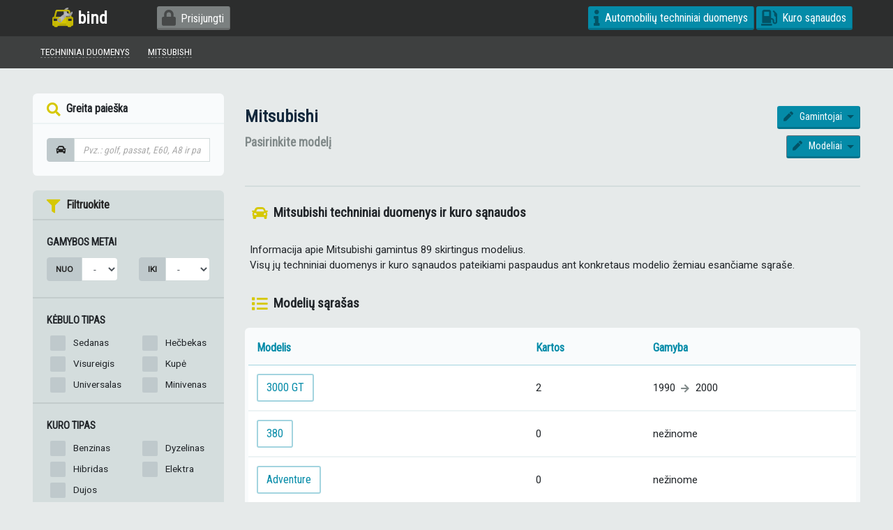

--- FILE ---
content_type: text/html; charset=UTF-8
request_url: https://bind.lt/techniniai-duomenys/mitsubishi
body_size: 9935
content:
<!DOCTYPE html>
<html prefix="og: http://ogp.me/ns#">
    <head>
        <meta charset="UTF-8" />
        <meta name="viewport" content="width=device-width, initial-scale=1, shrink-to-fit=no">
        <title>Mitsubishi - Techniniai duomenys - Bind</title>
        <link rel="icon" type="image/png" href="/assets/images/bind-favicon.png">
        <link rel="preload" as="style" onload="this.onload=null;this.rel='stylesheet'" href="https://fonts.googleapis.com/css?family=Roboto|Roboto+Condensed&display=swap">
        <noscript><link rel="stylesheet" href="https://fonts.googleapis.com/css?family=Roboto|Roboto+Condensed&display=swap"></noscript>
        <link rel="preload" as="font" href="/assets/webfonts/fa-regular-400.woff2" crossorigin>
        <link rel="preload" as="font" href="/assets/webfonts/fa-solid-900.woff2" crossorigin>
        <link rel="preload" as="font" href="/assets/webfonts/fa-brands-400.woff2" crossorigin>
        <link rel="preconnect" href="https://www.google-analytics.com" crossorigin>
        <link rel="preconnect" href="https://mautic.bind.lt" crossorigin>
        <meta name="description"         content="Mitsubishi techniniai duomenys, kuro sąnaudos, modeliai, varikliai ir kita. Modelių palyginimas.">
        <meta name="keywords"            content="Mitsubishi, modeliai, techniniai duomenys, kuro sanaudos, palyginimas">
        <meta property="fb:app_id"       content="245926575976679" />
        <meta property="og:url"          content="https://bind.lt/techniniai-duomenys/mitsubishi" />
        <meta property="og:type"         content="website" />
        <meta property="og:title"        content="Mitsubishi - Techniniai duomenys - Bind" />
        <meta property="og:description"  content="Mitsubishi techniniai duomenys, kuro sąnaudos, modeliai, varikliai ir kita. Modelių palyginimas." />
        <meta property="og:image"        content="https://bind.lt/assets/images/bind-preview.jpg" />
        <meta name="twitter:title"       content="Mitsubishi - Techniniai duomenys - Bind">
        <meta name="twitter:card"        content="summary_large_image">
        <meta name="twitter:site"        content="@bind.lt">
        <meta name="theme-color"         content="#2d2d2d">        <!-- Facebook Pixel Code -->
        <script>
            !function(f,b,e,v,n,t,s)
            {if(f.fbq)return;n=f.fbq=function(){n.callMethod?
                n.callMethod.apply(n,arguments):n.queue.push(arguments)};
                if(!f._fbq)f._fbq=n;n.push=n;n.loaded=!0;n.version='2.0';
                n.queue=[];t=b.createElement(e);t.async=!0;
                t.src=v;s=b.getElementsByTagName(e)[0];
                s.parentNode.insertBefore(t,s)}(window, document,'script',
                'https://connect.facebook.net/lt_LT/all.js');
            fbq('init', '128008564704484');
            fbq('track', 'PageView');
        </script>
        <noscript><img height="1" width="1" style="display:none" src="https://www.facebook.com/tr?id=128008564704484&ev=PageView&noscript=1"/></noscript>
            </head>
    <body>
        <div class="site-preloader">Palaukite...</div>
        <link rel="stylesheet" href="/assets/css/app-deb103e283.css">
        <div class="sticky-top">
    <nav class="navbar navbar-expand-lg bg-faded">
        <div class="container">
            <a class="navbar-brand" href="/"><img src="/assets/images/bind-logo.png" alt="bind.lt" /> bind</a>
                        <button class="navbar-toggler navbar-toggler-right" type="button" data-toggle="collapse" data-target="#mainNav" aria-controls="mainNavigation" aria-expanded="false" aria-label="Toggle navigation">
                Pagr. meniu <i class="fa fa-bars"></i>
            </button>
            <div class="collapse navbar-collapse" id="mainNav">
                <ul class="navbar-nav mr-auto">
                                                                <li class="nav-item">
                            <button data-action="loginForm" class="btn btn-default"><i class="fa fa-lock"></i>Prisijungti</button>
                        </li>
                                    </ul>
                <ul class="navbar-nav navbar-right">
                                                            <li class="nav-item ">
                        <a class="btn" href="/techniniai-duomenys"><i class="fa fa-info"></i>Automobilių techniniai duomenys</a>
                    </li>
                    <li class="nav-item">
                        <a class="btn" href="/kuro-sanaudos"><i class="fa fa-gas-pump"></i>Kuro sąnaudos</a>
                    </li></ul>
            </div>
        </div>
    </nav>
</div>
                    <div class="breadcrumb">
    <div class="container">
                
    <a href="/techniniai-duomenys"><u>Techniniai duomenys</u></a>

    <a href="/techniniai-duomenys/mitsubishi"><u>Mitsubishi</u></a>
    </div>
</div>
                <div class="container">
                    <div class="row sticky-container">
    <div class="col-lg-3 ">
        <div class="sticky-sidebar">
                <div class="card ">
    <div class="card-header">
        <strong><i class="fa fa-search"></i> Greita paieška</strong>
        <a class="btn btn-highlight btn-sm float-right d-block d-lg-none" href="https://bind.lt/techniniai-duomenys"><i class="fa fa-arrow-left"></i>Visi gamintojai</a>
    </div>
    <div class="card-body">
        <div class="input-group">
            <span class="input-group-prepend"><span class="input-group-text"><i class="fa fa-car"></i></span></span>
            <input type="text" data-widget="specs-quick-search" name="query" class="form-control" placeholder="Pvz.: golf, passat, E60, A8 ir pan.">
            <div class="results"></div>
        </div>
    </div>
</div>
<div id="specsFiltersContainer" class="card card--dull d-none d-lg-block">
    <form method="get" action="#make" id="specsFilters">
    <div class="card-header">
        <strong><i class="fa fa-filter"></i> Filtruokite</strong>
            </div>
    <div class="card-body">
        <div class="heading">Gamybos metai</div>
        <div class="form-group row">
            <div class="input-group col-6">
                <span class="input-group-prepend"><span class="input-group-text">Nuo</span></span>
                <select id="productionStart" name="productionStart" class="form-control form-control"><option value="" selected="selected">-</option><option value="2026">2026</option><option value="2025">2025</option><option value="2024">2024</option><option value="2023">2023</option><option value="2022">2022</option><option value="2021">2021</option><option value="2020">2020</option><option value="2019">2019</option><option value="2018">2018</option><option value="2017">2017</option><option value="2016">2016</option><option value="2015">2015</option><option value="2014">2014</option><option value="2013">2013</option><option value="2012">2012</option><option value="2011">2011</option><option value="2010">2010</option><option value="2009">2009</option><option value="2008">2008</option><option value="2007">2007</option><option value="2006">2006</option><option value="2005">2005</option><option value="2004">2004</option><option value="2003">2003</option><option value="2002">2002</option><option value="2001">2001</option><option value="2000">2000</option><option value="1995">1995</option><option value="1990">1990</option><option value="1985">1985</option><option value="1980">1980</option><option value="1975">1975</option><option value="1970">1970</option><option value="1965">1965</option><option value="1960">1960</option><option value="1955">1955</option><option value="1950">1950</option></select>
            </div>
            <div class="input-group col-6">
                <span class="input-group-prepend"><span class="input-group-text">Iki</span></span>
                <select id="productionEnd" name="productionEnd" class="form-control form-control"><option value="" selected="selected">-</option><option value="2026">2026</option><option value="2025">2025</option><option value="2024">2024</option><option value="2023">2023</option><option value="2022">2022</option><option value="2021">2021</option><option value="2020">2020</option><option value="2019">2019</option><option value="2018">2018</option><option value="2017">2017</option><option value="2016">2016</option><option value="2015">2015</option><option value="2014">2014</option><option value="2013">2013</option><option value="2012">2012</option><option value="2011">2011</option><option value="2010">2010</option><option value="2009">2009</option><option value="2008">2008</option><option value="2007">2007</option><option value="2006">2006</option><option value="2005">2005</option><option value="2004">2004</option><option value="2003">2003</option><option value="2002">2002</option><option value="2001">2001</option><option value="2000">2000</option><option value="1995">1995</option><option value="1990">1990</option><option value="1985">1985</option><option value="1980">1980</option><option value="1975">1975</option><option value="1970">1970</option><option value="1965">1965</option><option value="1960">1960</option><option value="1955">1955</option><option value="1950">1950</option></select>
            </div>
        </div>
    </div>
    <div class="card-body">
        <div class="heading">Kėbulo tipas</div>
        <div id="body" class="row form-check-2column"><div class="form-check">        <input type="checkbox" id="body_0" name="body[]" class="form-check-input" value="Sedan" />
        <label class="form-check-label" for="body_0">Sedanas</label></div><div class="form-check">        <input type="checkbox" id="body_1" name="body[]" class="form-check-input" value="Hatchback" />
        <label class="form-check-label" for="body_1">Hečbekas</label></div><div class="form-check">        <input type="checkbox" id="body_2" name="body[]" class="form-check-input" value="Crossover" />
        <label class="form-check-label" for="body_2">Visureigis</label></div><div class="form-check">        <input type="checkbox" id="body_3" name="body[]" class="form-check-input" value="Coupe" />
        <label class="form-check-label" for="body_3">Kupė</label></div><div class="form-check">        <input type="checkbox" id="body_4" name="body[]" class="form-check-input" value="Wagon" />
        <label class="form-check-label" for="body_4">Universalas</label></div><div class="form-check">        <input type="checkbox" id="body_5" name="body[]" class="form-check-input" value="Minivan" />
        <label class="form-check-label" for="body_5">Minivenas</label></div></div>
    </div>
    <div class="card-body">
        <div class="heading">Kuro tipas</div>
        <div id="fuel" class="row form-check-2column"><div class="form-check">        <input type="checkbox" id="fuel_0" name="fuel[]" class="form-check-input" value="Gasoline" />
        <label class="form-check-label" for="fuel_0">Benzinas</label></div><div class="form-check">        <input type="checkbox" id="fuel_1" name="fuel[]" class="form-check-input" value="Disel" />
        <label class="form-check-label" for="fuel_1">Dyzelinas</label></div><div class="form-check">        <input type="checkbox" id="fuel_2" name="fuel[]" class="form-check-input" value="Hybrid" />
        <label class="form-check-label" for="fuel_2">Hibridas</label></div><div class="form-check">        <input type="checkbox" id="fuel_3" name="fuel[]" class="form-check-input" value="Electric" />
        <label class="form-check-label" for="fuel_3">Elektra</label></div><div class="form-check">        <input type="checkbox" id="fuel_4" name="fuel[]" class="form-check-input" value="CNG" />
        <label class="form-check-label" for="fuel_4">Dujos</label></div></div>
    </div>
    <div class="card-body">
        <div class="heading">Galia, kw</div>
        <div class="form-group row">
            <div class="input-group input-group-sm col-6">
                <span class="input-group-prepend"><span class="input-group-text">Nuo</span></span>
                <select id="powerFrom" name="powerFrom" class="form-control form-control"><option value="" selected="selected">-</option><option value="25">25</option><option value="40">40</option><option value="55">55</option><option value="70">70</option><option value="85">85</option><option value="100">100</option><option value="120">120</option><option value="140">140</option><option value="160">160</option><option value="180">180</option><option value="200">200</option><option value="250">250</option><option value="300">300</option><option value="350">350</option><option value="400">400</option></select>
            </div>
            <div class="input-group input-group-sm col-6">
                <span class="input-group-prepend"><span class="input-group-text">Iki</span></span>

                <select id="powerTo" name="powerTo" class="form-control form-control"><option value="" selected="selected">-</option><option value="25">25</option><option value="40">40</option><option value="55">55</option><option value="70">70</option><option value="85">85</option><option value="100">100</option><option value="120">120</option><option value="140">140</option><option value="160">160</option><option value="180">180</option><option value="200">200</option><option value="250">250</option><option value="300">300</option><option value="350">350</option><option value="400">400</option></select>
            </div>
        </div>
    </div>
    <div class="card-body">
        <div class="heading">Kuro sąnaudos (vidutinės)</div>
        <div class="form-group">
            <div class="input-group input-group-sm">
                <span class="input-group-prepend"><span class="input-group-text">Iki</span></span>
                <select id="maxConsumption" name="maxConsumption" class="form-control form-control"><option value=""></option><option value="3">3 l/100km</option><option value="5">5 l/100km</option><option value="7">7 l/100km</option><option value="9">9 l/100km</option><option value="11">11 l/100km</option><option value="13">13 l/100km</option><option value="15">15 l/100km</option><option value="17">17 l/100km</option></select>
            </div>
        </div>
    </div>
    <div class="card-body">
        <div class="heading">Pagreitėjimas 0-100km/h</div>
        <div class="form-group">
            <div class="input-group input-group-sm">
                <span class="input-group-prepend"><span class="input-group-text">Greičiau nei</span></span>
                <select id="acceleration" name="acceleration" class="form-control form-control"><option value=""></option><option value="3">3s</option><option value="4">4s</option><option value="5">5s</option><option value="6">6s</option><option value="7">7s</option><option value="8">8s</option><option value="9">9s</option><option value="10">10s</option><option value="12">12s</option></select>
            </div>
        </div>
    </div>
    <div class="card-body">
        <div class="heading">Pavarų dėžė</div>
        <div id="gearbox" class="row form-check-2column"><div class="form-check">        <input type="checkbox" id="gearbox_0" name="gearbox[]" class="form-check-input" value="Manual" />
        <label class="form-check-label" for="gearbox_0">Mechaninė</label></div><div class="form-check">        <input type="checkbox" id="gearbox_1" name="gearbox[]" class="form-check-input" value="Automatic" />
        <label class="form-check-label" for="gearbox_1">Automatinė</label></div><div class="form-check">        <input type="checkbox" id="gearbox_2" name="gearbox[]" class="form-check-input" value="Electronic" />
        <label class="form-check-label" for="gearbox_2">Elektroninė</label></div><div class="form-check">        <input type="checkbox" id="gearbox_3" name="gearbox[]" class="form-check-input" value="Continuously variable transmission (CVT)" />
        <label class="form-check-label" for="gearbox_3">CVT</label></div></div>
    </div>
    <div class="card-body">
        <div class="heading">Cilindrų skaičius</div>
        <div class="form-group">
            <div class="input-group input-group-sm">
                <span class="input-group-prepend"><span class="input-group-text">Iki</span></span>
                <select id="cylinders" name="cylinders" class="form-control form-control"><option value=""></option><option value="4">4</option><option value="6">6</option><option value="8">8</option></select>
            </div>
        </div>
    </div>
    <button type="submit" id="apply" name="apply" class="btn btn-sm btn-success float-right btn" style="margin:1em;">Filtruoti</button>
    <div style="clear:both"></div>
    <input type="hidden" id="_token" name="_token" value="IzjjAHqwG9tGV479t2Wnm92JPTQSiZZhbqmZjmzlnWg" /></form>
</div><div class="card card--dull d-none d-lg-block">
    <div class="card-body" style="padding: 0.4em;">
        <div class="fb-page" data-href="https://www.facebook.com/bind.lt" data-small-header="true" data-adapt-container-width="true" data-hide-cover="true" data-show-facepile="true"><blockquote cite="https://www.facebook.com/facebook" class="fb-xfbml-parse-ignore"><a href="https://www.facebook.com/facebook">Facebook</a></blockquote></div>    </div>
</div>
        </div>
    </div>
    <div class="col-lg-9 ">
                    <div class="row" style="padding-bottom: 1em;">
    <div class="col-lg-12 specs-heading">
                    <div class="clearfix">
                                <h1 id="make">
                    <a class="specs-heading-title float-left" href="/techniniai-duomenys/mitsubishi">Mitsubishi</a>
                </h1>
                <div class="btn-group btn-group-sm" role="group">
    <button id="choose-another-make" type="button" class="btn dropdown-toggle" data-toggle="dropdown" aria-haspopup="true" aria-expanded="false">
        <i class="fa fa-pen"></i> Gamintojai
    </button>
    <div class="dropdown-menu dropdown-menu-right scrollable-menu" aria-labelledby="choose-another-make">
        <a class="dropdown-item dropdown-item--primary" href="/techniniai-duomenys"><b>Žiūrėti visus</b></a><a class="dropdown-item" href="/techniniai-duomenys/ac">AC</a><a class="dropdown-item" href="/techniniai-duomenys/acura">Acura</a><a class="dropdown-item" href="/techniniai-duomenys/alfa-romeo">Alfa Romeo</a><a class="dropdown-item" href="/techniniai-duomenys/alpine">Alpine</a><a class="dropdown-item" href="/techniniai-duomenys/ariel">Ariel</a><a class="dropdown-item" href="/techniniai-duomenys/aro">Aro</a><a class="dropdown-item" href="/techniniai-duomenys/asia">Asia</a><a class="dropdown-item" href="/techniniai-duomenys/aston-martin">Aston Martin</a><a class="dropdown-item" href="/techniniai-duomenys/audi">Audi</a><a class="dropdown-item" href="/techniniai-duomenys/austin">Austin</a><a class="dropdown-item" href="/techniniai-duomenys/beijing">Beijing</a><a class="dropdown-item" href="/techniniai-duomenys/bentley">Bentley</a><a class="dropdown-item" href="/techniniai-duomenys/bmw">BMW</a><a class="dropdown-item" href="/techniniai-duomenys/brilliance">Brilliance</a><a class="dropdown-item" href="/techniniai-duomenys/bristol">Bristol</a><a class="dropdown-item" href="/techniniai-duomenys/bugatti">Bugatti</a><a class="dropdown-item" href="/techniniai-duomenys/buick">Buick</a><a class="dropdown-item" href="/techniniai-duomenys/byd">BYD</a><a class="dropdown-item" href="/techniniai-duomenys/cadillac">Cadillac</a><a class="dropdown-item" href="/techniniai-duomenys/callaway">Callaway</a><a class="dropdown-item" href="/techniniai-duomenys/carbodies">Carbodies</a><a class="dropdown-item" href="/techniniai-duomenys/caterham">Caterham</a><a class="dropdown-item" href="/techniniai-duomenys/changan">Changan</a><a class="dropdown-item" href="/techniniai-duomenys/changfeng">ChangFeng</a><a class="dropdown-item" href="/techniniai-duomenys/chery">Chery</a><a class="dropdown-item" href="/techniniai-duomenys/chevrolet">Chevrolet</a><a class="dropdown-item" href="/techniniai-duomenys/chrysler">Chrysler</a><a class="dropdown-item" href="/techniniai-duomenys/citroen">Citroen</a><a class="dropdown-item" href="/techniniai-duomenys/cizeta">Cizeta</a><a class="dropdown-item" href="/techniniai-duomenys/coggiola">Coggiola</a><a class="dropdown-item" href="/techniniai-duomenys/dacia">Dacia</a><a class="dropdown-item" href="/techniniai-duomenys/dadi">Dadi</a><a class="dropdown-item" href="/techniniai-duomenys/daewoo">Daewoo</a><a class="dropdown-item" href="/techniniai-duomenys/daihatsu">Daihatsu</a><a class="dropdown-item" href="/techniniai-duomenys/daimler">Daimler</a><a class="dropdown-item" href="/techniniai-duomenys/dallas">Dallas</a><a class="dropdown-item" href="/techniniai-duomenys/datsun">Datsun</a><a class="dropdown-item" href="/techniniai-duomenys/de-tomaso">De Tomaso</a><a class="dropdown-item" href="/techniniai-duomenys/delorean">DeLorean</a><a class="dropdown-item" href="/techniniai-duomenys/derways">Derways</a><a class="dropdown-item" href="/techniniai-duomenys/dodge">Dodge</a><a class="dropdown-item" href="/techniniai-duomenys/dongfeng">DongFeng</a><a class="dropdown-item" href="/techniniai-duomenys/doninvest">Doninvest</a><a class="dropdown-item" href="/techniniai-duomenys/eagle">Eagle</a><a class="dropdown-item" href="/techniniai-duomenys/faw">FAW</a><a class="dropdown-item" href="/techniniai-duomenys/ferrari">Ferrari</a><a class="dropdown-item" href="/techniniai-duomenys/fiat">Fiat</a><a class="dropdown-item" href="/techniniai-duomenys/fisker">Fisker</a><a class="dropdown-item" href="/techniniai-duomenys/ford">Ford</a><a class="dropdown-item" href="/techniniai-duomenys/foton">Foton</a><a class="dropdown-item" href="/techniniai-duomenys/fso">FSO</a><a class="dropdown-item" href="/techniniai-duomenys/fuqi">Fuqi</a><a class="dropdown-item" href="/techniniai-duomenys/geely">Geely</a><a class="dropdown-item" href="/techniniai-duomenys/geo">Geo</a><a class="dropdown-item" href="/techniniai-duomenys/gmc">GMC</a><a class="dropdown-item" href="/techniniai-duomenys/great-wall">Great Wall</a><a class="dropdown-item" href="/techniniai-duomenys/hafei">Hafei</a><a class="dropdown-item" href="/techniniai-duomenys/haima">Haima</a><a class="dropdown-item" href="/techniniai-duomenys/hindustan">Hindustan</a><a class="dropdown-item" href="/techniniai-duomenys/holden">Holden</a><a class="dropdown-item" href="/techniniai-duomenys/honda">Honda</a><a class="dropdown-item" href="/techniniai-duomenys/huanghai">HuangHai</a><a class="dropdown-item" href="/techniniai-duomenys/hummer">Hummer</a><a class="dropdown-item" href="/techniniai-duomenys/hyundai">Hyundai</a><a class="dropdown-item" href="/techniniai-duomenys/infiniti">Infiniti</a><a class="dropdown-item" href="/techniniai-duomenys/innocenti">Innocenti</a><a class="dropdown-item" href="/techniniai-duomenys/invicta">Invicta</a><a class="dropdown-item" href="/techniniai-duomenys/iran-khodro">Iran Khodro</a><a class="dropdown-item" href="/techniniai-duomenys/isdera">Isdera</a><a class="dropdown-item" href="/techniniai-duomenys/isuzu">Isuzu</a><a class="dropdown-item" href="/techniniai-duomenys/iveco">IVECO</a><a class="dropdown-item" href="/techniniai-duomenys/jac">JAC</a><a class="dropdown-item" href="/techniniai-duomenys/jaguar">Jaguar</a><a class="dropdown-item" href="/techniniai-duomenys/jeep">Jeep</a><a class="dropdown-item" href="/techniniai-duomenys/jmc">JMC</a><a class="dropdown-item" href="/techniniai-duomenys/kia">Kia</a><a class="dropdown-item" href="/techniniai-duomenys/koenigsegg">Koenigsegg</a><a class="dropdown-item" href="/techniniai-duomenys/lamborghini">Lamborghini</a><a class="dropdown-item" href="/techniniai-duomenys/lancia">Lancia</a><a class="dropdown-item" href="/techniniai-duomenys/land-rover">Land Rover</a><a class="dropdown-item" href="/techniniai-duomenys/landwind">Landwind</a><a class="dropdown-item" href="/techniniai-duomenys/lexus">Lexus</a><a class="dropdown-item" href="/techniniai-duomenys/lifan">Lifan</a><a class="dropdown-item" href="/techniniai-duomenys/lincoln">Lincoln</a><a class="dropdown-item" href="/techniniai-duomenys/lotus">Lotus</a><a class="dropdown-item" href="/techniniai-duomenys/lti">LTI</a><a class="dropdown-item" href="/techniniai-duomenys/luxgen">Luxgen</a><a class="dropdown-item" href="/techniniai-duomenys/mahindra">Mahindra</a><a class="dropdown-item" href="/techniniai-duomenys/marcos">Marcos</a><a class="dropdown-item" href="/techniniai-duomenys/marlin">Marlin</a><a class="dropdown-item" href="/techniniai-duomenys/marussia">Marussia</a><a class="dropdown-item" href="/techniniai-duomenys/maruti">Maruti</a><a class="dropdown-item" href="/techniniai-duomenys/maserati">Maserati</a><a class="dropdown-item" href="/techniniai-duomenys/maybach">Maybach</a><a class="dropdown-item" href="/techniniai-duomenys/mazda">Mazda</a><a class="dropdown-item" href="/techniniai-duomenys/mclaren">McLaren</a><a class="dropdown-item" href="/techniniai-duomenys/mega">Mega</a><a class="dropdown-item" href="/techniniai-duomenys/mercedes-benz">Mercedes-Benz</a><a class="dropdown-item" href="/techniniai-duomenys/mercury">Mercury</a><a class="dropdown-item" href="/techniniai-duomenys/metrocab">Metrocab</a><a class="dropdown-item" href="/techniniai-duomenys/mg">MG</a><a class="dropdown-item" href="/techniniai-duomenys/minelli">Minelli</a><a class="dropdown-item" href="/techniniai-duomenys/mini">Mini</a><a class="dropdown-item" href="/techniniai-duomenys/mitsubishi">Mitsubishi</a><a class="dropdown-item" href="/techniniai-duomenys/mitsuoka">Mitsuoka</a><a class="dropdown-item" href="/techniniai-duomenys/morgan">Morgan</a><a class="dropdown-item" href="/techniniai-duomenys/nissan">Nissan</a><a class="dropdown-item" href="/techniniai-duomenys/noble">Noble</a><a class="dropdown-item" href="/techniniai-duomenys/oldsmobile">Oldsmobile</a><a class="dropdown-item" href="/techniniai-duomenys/opel">Opel</a><a class="dropdown-item" href="/techniniai-duomenys/osca">Osca</a><a class="dropdown-item" href="/techniniai-duomenys/pagani">Pagani</a><a class="dropdown-item" href="/techniniai-duomenys/panoz">Panoz</a><a class="dropdown-item" href="/techniniai-duomenys/perodua">Perodua</a><a class="dropdown-item" href="/techniniai-duomenys/peugeot">Peugeot</a><a class="dropdown-item" href="/techniniai-duomenys/plymouth">Plymouth</a><a class="dropdown-item" href="/techniniai-duomenys/pontiac">Pontiac</a><a class="dropdown-item" href="/techniniai-duomenys/porsche">Porsche</a><a class="dropdown-item" href="/techniniai-duomenys/premier">Premier</a><a class="dropdown-item" href="/techniniai-duomenys/proton">Proton</a><a class="dropdown-item" href="/techniniai-duomenys/puma">Puma</a><a class="dropdown-item" href="/techniniai-duomenys/qoros">Qoros</a><a class="dropdown-item" href="/techniniai-duomenys/qvale">Qvale</a><a class="dropdown-item" href="/techniniai-duomenys/reliant">Reliant</a><a class="dropdown-item" href="/techniniai-duomenys/renault">Renault</a><a class="dropdown-item" href="/techniniai-duomenys/samsung">Samsung</a><a class="dropdown-item" href="/techniniai-duomenys/rolls-royce">Rolls-Royce</a><a class="dropdown-item" href="/techniniai-duomenys/ronart">Ronart</a><a class="dropdown-item" href="/techniniai-duomenys/rover">Rover</a><a class="dropdown-item" href="/techniniai-duomenys/saab">Saab</a><a class="dropdown-item" href="/techniniai-duomenys/saleen">Saleen</a><a class="dropdown-item" href="/techniniai-duomenys/santana">Santana</a><a class="dropdown-item" href="/techniniai-duomenys/saturn">Saturn</a><a class="dropdown-item" href="/techniniai-duomenys/scion">Scion</a><a class="dropdown-item" href="/techniniai-duomenys/seat">SEAT</a><a class="dropdown-item" href="/techniniai-duomenys/shuanghuan">ShuangHuan</a><a class="dropdown-item" href="/techniniai-duomenys/skoda">Skoda</a><a class="dropdown-item" href="/techniniai-duomenys/smart">Smart</a><a class="dropdown-item" href="/techniniai-duomenys/soueast">Soueast</a><a class="dropdown-item" href="/techniniai-duomenys/spectre">Spectre</a><a class="dropdown-item" href="/techniniai-duomenys/spyker">Spyker</a><a class="dropdown-item" href="/techniniai-duomenys/ssangyong">SsangYong</a><a class="dropdown-item" href="/techniniai-duomenys/subaru">Subaru</a><a class="dropdown-item" href="/techniniai-duomenys/suzuki">Suzuki</a><a class="dropdown-item" href="/techniniai-duomenys/talbot">Talbot</a><a class="dropdown-item" href="/techniniai-duomenys/tata">Tata</a><a class="dropdown-item" href="/techniniai-duomenys/tatra">Tatra</a><a class="dropdown-item" href="/techniniai-duomenys/tesla">Tesla</a><a class="dropdown-item" href="/techniniai-duomenys/tianma">Tianma</a><a class="dropdown-item" href="/techniniai-duomenys/tianye">Tianye</a><a class="dropdown-item" href="/techniniai-duomenys/tofas">Tofas</a><a class="dropdown-item" href="/techniniai-duomenys/toyota">Toyota</a><a class="dropdown-item" href="/techniniai-duomenys/trabant">Trabant</a><a class="dropdown-item" href="/techniniai-duomenys/tvr">TVR</a><a class="dropdown-item" href="/techniniai-duomenys/vauxhall">Vauxhall</a><a class="dropdown-item" href="/techniniai-duomenys/international">International</a><a class="dropdown-item" href="/techniniai-duomenys/vector">Vector</a><a class="dropdown-item" href="/techniniai-duomenys/venturi">Venturi</a><a class="dropdown-item" href="/techniniai-duomenys/volkswagen">Volkswagen</a><a class="dropdown-item" href="/techniniai-duomenys/volvo">Volvo</a><a class="dropdown-item" href="/techniniai-duomenys/vortex">Vortex</a><a class="dropdown-item" href="/techniniai-duomenys/wartburg">Wartburg</a><a class="dropdown-item" href="/techniniai-duomenys/westfield">Westfield</a><a class="dropdown-item" href="/techniniai-duomenys/wiesmann">Wiesmann</a><a class="dropdown-item" href="/techniniai-duomenys/xin-kai">Xin Kai</a><a class="dropdown-item" href="/techniniai-duomenys/zastava">Zastava</a><a class="dropdown-item" href="/techniniai-duomenys/zotye">Zotye</a><a class="dropdown-item" href="/techniniai-duomenys/zx">ZX</a><a class="dropdown-item" href="/techniniai-duomenys/vaz-lada">VAZ (Lada)</a><a class="dropdown-item" href="/techniniai-duomenys/gaz">GAZ</a><a class="dropdown-item" href="/techniniai-duomenys/zaz">ZAZ</a><a class="dropdown-item" href="/techniniai-duomenys/zil">ZIL</a><a class="dropdown-item" href="/techniniai-duomenys/izh">IZH</a><a class="dropdown-item" href="/techniniai-duomenys/luaz">LuAZ</a><a class="dropdown-item" href="/techniniai-duomenys/moskvich">Moskvich</a><a class="dropdown-item" href="/techniniai-duomenys/smz">SMZ</a><a class="dropdown-item" href="/techniniai-duomenys/tagaz">TagAZ</a><a class="dropdown-item" href="/techniniai-duomenys/uaz">UAZ</a><a class="dropdown-item" href="/techniniai-duomenys/alpina">Alpina</a><a class="dropdown-item" href="/techniniai-duomenys/hawtai">Hawtai</a><a class="dropdown-item" href="/techniniai-duomenys/renaissance-cars">Renaissance Cars</a><a class="dropdown-item" href="/techniniai-duomenys/paykan">Paykan</a><a class="dropdown-item" href="/techniniai-duomenys/haval">Haval</a><a class="dropdown-item" href="/techniniai-duomenys/ds">DS</a><a class="dropdown-item" href="/techniniai-duomenys/adler">Adler</a><a class="dropdown-item" href="/techniniai-duomenys/packard">Packard</a><a class="dropdown-item" href="/techniniai-duomenys/combat">Combat</a><a class="dropdown-item" href="/techniniai-duomenys/ravon">Ravon</a><a class="dropdown-item" href="/techniniai-duomenys/borgward">Borgward</a><a class="dropdown-item" href="/techniniai-duomenys/amc">AMC</a><a class="dropdown-item" href="/techniniai-duomenys/austin-healey">Austin Healey</a><a class="dropdown-item" href="/techniniai-duomenys/avia">Avia</a><a class="dropdown-item" href="/techniniai-duomenys/baw">BAW</a><a class="dropdown-item" href="/techniniai-duomenys/chana">Chana</a><a class="dropdown-item" href="/techniniai-duomenys/changhe">Changhe</a><a class="dropdown-item" href="/techniniai-duomenys/dfsk">DFSK</a><a class="dropdown-item" href="/techniniai-duomenys/efini">Efini</a><a class="dropdown-item" href="/techniniai-duomenys/excalibur">Excalibur</a><a class="dropdown-item" href="/techniniai-duomenys/groz">Groz</a><a class="dropdown-item" href="/techniniai-duomenys/gac-gonow">Gac Gonow</a><a class="dropdown-item" href="/techniniai-duomenys/hino">HINO</a><a class="dropdown-item" href="/techniniai-duomenys/hurtan">Hurtan</a><a class="dropdown-item" href="/techniniai-duomenys/jiangnan">Jiangnan</a><a class="dropdown-item" href="/techniniai-duomenys/jinbei">Jinbei</a><a class="dropdown-item" href="/techniniai-duomenys/ldv">LDV</a><a class="dropdown-item" href="/techniniai-duomenys/maxus">Maxus</a><a class="dropdown-item" href="/techniniai-duomenys/monte-carlo">Monte Carlo</a><a class="dropdown-item" href="/techniniai-duomenys/naveco">NAVECO</a><a class="dropdown-item" href="/techniniai-duomenys/nysa">Nysa</a><a class="dropdown-item" href="/techniniai-duomenys/raf">RAF</a><a class="dropdown-item" href="/techniniai-duomenys/shifeng">Shifeng</a><a class="dropdown-item" href="/techniniai-duomenys/sma">SMA</a><a class="dropdown-item" href="/techniniai-duomenys/sokon">Sokon</a><a class="dropdown-item" href="/techniniai-duomenys/wuling">Wuling</a><a class="dropdown-item" href="/techniniai-duomenys/yuejin">Yuejin</a><a class="dropdown-item" href="/techniniai-duomenys/bogdan">Bogdan</a><a class="dropdown-item" href="/techniniai-duomenys/vis">VIS</a><a class="dropdown-item" href="/techniniai-duomenys/guran">Guran</a><a class="dropdown-item" href="/techniniai-duomenys/genesis">Genesis</a><a class="dropdown-item" href="/techniniai-duomenys/robur">Robur</a><a class="dropdown-item" href="/techniniai-duomenys/barkas">Barkas</a><a class="dropdown-item" href="/techniniai-duomenys/zibar">Zibar</a><a class="dropdown-item" href="/techniniai-duomenys/fsc">FSC</a><a class="dropdown-item" href="/techniniai-duomenys/jbc-rus">JBC-Rus</a><a class="dropdown-item" href="/techniniai-duomenys/other-car">Other car</a><a class="dropdown-item" href="/techniniai-duomenys/man">MAN</a></div>
</div>            </div>
        
                    <div class="clearfix">
                                <h2 class="float-left">
                                            Pasirinkite modelį
                                    </h2>
                <div class="btn-group btn-group-sm" role="group">
    <button id="choose-another-model" type="button" class="btn btn-secondary dropdown-toggle" data-toggle="dropdown" aria-haspopup="true" aria-expanded="false">
        <i class="fa fa-pen"></i> Modeliai
    </button>
    <div class="dropdown-menu dropdown-menu-right scrollable-menu" aria-labelledby="choose-another-model">
        <a class="dropdown-item" href="/techniniai-duomenys/mitsubishi"><b>Žiūrėti visus <span class="badge badge-info">89</badge></b></a><a class="dropdown-item" href="/techniniai-duomenys/mitsubishi/3000-gt">3000 GT</a><a class="dropdown-item" href="/techniniai-duomenys/mitsubishi/380">380</a><a class="dropdown-item" href="/techniniai-duomenys/mitsubishi/adventure">Adventure</a><a class="dropdown-item" href="/techniniai-duomenys/mitsubishi/airtrek">Airtrek</a><a class="dropdown-item" href="/techniniai-duomenys/mitsubishi/aspire-1">Aspire</a><a class="dropdown-item" href="/techniniai-duomenys/mitsubishi/asx">ASX</a><a class="dropdown-item" href="/techniniai-duomenys/mitsubishi/canter">Canter</a><a class="dropdown-item" href="/techniniai-duomenys/mitsubishi/carisma">Carisma</a><a class="dropdown-item" href="/techniniai-duomenys/mitsubishi/cedia">Cedia</a><a class="dropdown-item" href="/techniniai-duomenys/mitsubishi/challenger-1">Challenger</a><a class="dropdown-item" href="/techniniai-duomenys/mitsubishi/chariot">Chariot</a><a class="dropdown-item" href="/techniniai-duomenys/mitsubishi/colt">Colt</a><a class="dropdown-item" href="/techniniai-duomenys/mitsubishi/cordia">Cordia</a><a class="dropdown-item" href="/techniniai-duomenys/mitsubishi/debonair">Debonair</a><a class="dropdown-item" href="/techniniai-duomenys/mitsubishi/delica">Delica</a><a class="dropdown-item" href="/techniniai-duomenys/mitsubishi/diamante">Diamante</a><a class="dropdown-item" href="/techniniai-duomenys/mitsubishi/dignity">Dignity</a><a class="dropdown-item" href="/techniniai-duomenys/mitsubishi/dingo">Dingo</a><a class="dropdown-item" href="/techniniai-duomenys/mitsubishi/dion">Dion</a><a class="dropdown-item" href="/techniniai-duomenys/mitsubishi/eclipse">Eclipse</a><a class="dropdown-item" href="/techniniai-duomenys/mitsubishi/eclipse-cross">Eclipse Cross</a><a class="dropdown-item" href="/techniniai-duomenys/mitsubishi/ek-wagon">EK Wagon</a><a class="dropdown-item" href="/techniniai-duomenys/mitsubishi/emeraude">Emeraude</a><a class="dropdown-item" href="/techniniai-duomenys/mitsubishi/endeavor">Endeavor</a><a class="dropdown-item" href="/techniniai-duomenys/mitsubishi/eterna">Eterna</a><a class="dropdown-item" href="/techniniai-duomenys/mitsubishi/expo">Expo</a><a class="dropdown-item" href="/techniniai-duomenys/mitsubishi/freeca">Freeca</a><a class="dropdown-item" href="/techniniai-duomenys/mitsubishi/fto">FTO</a><a class="dropdown-item" href="/techniniai-duomenys/mitsubishi/fuso">Fuso</a><a class="dropdown-item" href="/techniniai-duomenys/mitsubishi/fuzion">Fuzion</a><a class="dropdown-item" href="/techniniai-duomenys/mitsubishi/galant">Galant</a><a class="dropdown-item" href="/techniniai-duomenys/mitsubishi/galant-fortis">Galant Fortis</a><a class="dropdown-item" href="/techniniai-duomenys/mitsubishi/grandis">Grandis</a><a class="dropdown-item" href="/techniniai-duomenys/mitsubishi/grunder">Grunder</a><a class="dropdown-item" href="/techniniai-duomenys/mitsubishi/gto">GTO</a><a class="dropdown-item" href="/techniniai-duomenys/mitsubishi/i">i</a><a class="dropdown-item" href="/techniniai-duomenys/mitsubishi/i-miev">i-MiEV</a><a class="dropdown-item" href="/techniniai-duomenys/mitsubishi/jeep">Jeep</a><a class="dropdown-item" href="/techniniai-duomenys/mitsubishi/l100">L100</a><a class="dropdown-item" href="/techniniai-duomenys/mitsubishi/l200">L200</a><a class="dropdown-item" href="/techniniai-duomenys/mitsubishi/l300">L300</a><a class="dropdown-item" href="/techniniai-duomenys/mitsubishi/l400">L400</a><a class="dropdown-item" href="/techniniai-duomenys/mitsubishi/lancer">Lancer</a><a class="dropdown-item" href="/techniniai-duomenys/mitsubishi/lancer-evolution">Lancer Evolution</a><a class="dropdown-item" href="/techniniai-duomenys/mitsubishi/lancer-fiore">Lancer Fiore</a><a class="dropdown-item" href="/techniniai-duomenys/mitsubishi/legnum">Legnum</a><a class="dropdown-item" href="/techniniai-duomenys/mitsubishi/libero">Libero</a><a class="dropdown-item" href="/techniniai-duomenys/mitsubishi/magna">Magna</a><a class="dropdown-item" href="/techniniai-duomenys/mitsubishi/magnum-1">Magnum</a><a class="dropdown-item" href="/techniniai-duomenys/mitsubishi/maven">Maven</a><a class="dropdown-item" href="/techniniai-duomenys/mitsubishi/mighty-max">Mighty Max</a><a class="dropdown-item" href="/techniniai-duomenys/mitsubishi/minica">Minica</a><a class="dropdown-item" href="/techniniai-duomenys/mitsubishi/minicab">Minicab</a><a class="dropdown-item" href="/techniniai-duomenys/mitsubishi/mirage">Mirage</a><a class="dropdown-item" href="/techniniai-duomenys/mitsubishi/montero">Montero</a><a class="dropdown-item" href="/techniniai-duomenys/mitsubishi/montero-io">Montero iO</a><a class="dropdown-item" href="/techniniai-duomenys/mitsubishi/montero-sport">Montero Sport</a><a class="dropdown-item" href="/techniniai-duomenys/mitsubishi/nimbus">Nimbus</a><a class="dropdown-item" href="/techniniai-duomenys/mitsubishi/outlander">Outlander</a><a class="dropdown-item" href="/techniniai-duomenys/mitsubishi/pajero">Pajero</a><a class="dropdown-item" href="/techniniai-duomenys/mitsubishi/pajero-io">Pajero iO</a><a class="dropdown-item" href="/techniniai-duomenys/mitsubishi/pajero-junior">Pajero Junior</a><a class="dropdown-item" href="/techniniai-duomenys/mitsubishi/pajero-mini">Pajero Mini</a><a class="dropdown-item" href="/techniniai-duomenys/mitsubishi/pajero-pinin">Pajero Pinin</a><a class="dropdown-item" href="/techniniai-duomenys/mitsubishi/pajero-sport">Pajero Sport</a><a class="dropdown-item" href="/techniniai-duomenys/mitsubishi/pinin">Pinin</a><a class="dropdown-item" href="/techniniai-duomenys/mitsubishi/precis">Precis</a><a class="dropdown-item" href="/techniniai-duomenys/mitsubishi/proudia">Proudia</a><a class="dropdown-item" href="/techniniai-duomenys/mitsubishi/raider">Raider</a><a class="dropdown-item" href="/techniniai-duomenys/mitsubishi/rvr">RVR</a><a class="dropdown-item" href="/techniniai-duomenys/mitsubishi/sapporo">Sapporo</a><a class="dropdown-item" href="/techniniai-duomenys/mitsubishi/savrin">Savrin</a><a class="dropdown-item" href="/techniniai-duomenys/mitsubishi/scorpion-1">Scorpion</a><a class="dropdown-item" href="/techniniai-duomenys/mitsubishi/shogun-pinin">Shogun Pinin</a><a class="dropdown-item" href="/techniniai-duomenys/mitsubishi/shogun-sport">Shogun Sport</a><a class="dropdown-item" href="/techniniai-duomenys/mitsubishi/sigma-1">Sigma</a><a class="dropdown-item" href="/techniniai-duomenys/mitsubishi/space-gear">Space Gear</a><a class="dropdown-item" href="/techniniai-duomenys/mitsubishi/space-runner">Space Runner</a><a class="dropdown-item" href="/techniniai-duomenys/mitsubishi/space-star">Space Star</a><a class="dropdown-item" href="/techniniai-duomenys/mitsubishi/space-wagon">Space Wagon</a><a class="dropdown-item" href="/techniniai-duomenys/mitsubishi/starion">Starion</a><a class="dropdown-item" href="/techniniai-duomenys/mitsubishi/strada-1">Strada</a><a class="dropdown-item" href="/techniniai-duomenys/mitsubishi/toppo">Toppo</a><a class="dropdown-item" href="/techniniai-duomenys/mitsubishi/town-box">Town BOX</a><a class="dropdown-item" href="/techniniai-duomenys/mitsubishi/towny">Towny</a><a class="dropdown-item" href="/techniniai-duomenys/mitsubishi/tredia">Tredia</a><a class="dropdown-item" href="/techniniai-duomenys/mitsubishi/verada">Verada</a><a class="dropdown-item" href="/techniniai-duomenys/mitsubishi/warrior">Warrior</a><a class="dropdown-item" href="/techniniai-duomenys/mitsubishi/zinger">Zinger</a></div>
</div>            </div>
        
        
            </div>
</div><script type="application/ld+json">{"@context":"http://schema.org","@type":"BreadcrumbList","itemListElement":[{"@type": "ListItem","position": 1,"item": {"@id": "https://bind.lt/techniniai-duomenys/mitsubishi","url": "https://bind.lt/techniniai-duomenys/mitsubishi","name": "Mitsubishi"}}]}</script>        <a class="btn btn-sm float-right d-block d-lg-none toggleSpecsFilters" href="#"><i class="fa fa-filter"></i>Filtruoti</a>
    <hr />
    <h3><i class="fa fa-car"></i> Mitsubishi techniniai duomenys ir kuro sąnaudos</h3>
    <p>
        Informacija apie Mitsubishi gamintus 89 skirtingus modelius.<br />
        Visų jų techniniai duomenys ir kuro sąnaudos pateikiami paspaudus ant konkretaus modelio žemiau esančiame sąraše.
    </p>
    <h3><i class="fa fa-list"></i> Modelių sąrašas</h3>
    <div class="card">
        <div class="card-body card-body--table">
            <table class="table">
                <thead>
                    <th>Modelis</th>
                    <th>Kartos</th>
                    <th>Gamyba</th>
                </thead>
                <tbody>
                                    <tr>
                        <td scope="row">
                                                        <a class="btn btn-md btn-info" href="/techniniai-duomenys/mitsubishi/3000-gt">
                                3000 GT
                            </a>
                        </td>
                        <td>2</td>
                        <td>
                                                            1990 <i class="fa fa-arrow-right fa-middle"></i> 2000
                                                    </td>
                    </tr>
                                    <tr>
                        <td scope="row">
                                                        <a class="btn btn-md btn-info" href="/techniniai-duomenys/mitsubishi/380">
                                380
                            </a>
                        </td>
                        <td>0</td>
                        <td>
                                                            nežinome
                                                    </td>
                    </tr>
                                    <tr>
                        <td scope="row">
                                                        <a class="btn btn-md btn-info" href="/techniniai-duomenys/mitsubishi/adventure">
                                Adventure
                            </a>
                        </td>
                        <td>0</td>
                        <td>
                                                            nežinome
                                                    </td>
                    </tr>
                                    <tr>
                        <td scope="row">
                                                        <a class="btn btn-md btn-info" href="/techniniai-duomenys/mitsubishi/airtrek">
                                Airtrek
                            </a>
                        </td>
                        <td>1</td>
                        <td>
                                                            2001 <i class="fa fa-arrow-right fa-middle"></i> 2005
                                                    </td>
                    </tr>
                                    <tr>
                        <td scope="row">
                                                        <a class="btn btn-md btn-info" href="/techniniai-duomenys/mitsubishi/aspire-1">
                                Aspire
                            </a>
                        </td>
                        <td>0</td>
                        <td>
                                                            nežinome
                                                    </td>
                    </tr>
                                    <tr>
                        <td scope="row">
                                                        <a class="btn btn-md btn-info" href="/techniniai-duomenys/mitsubishi/asx">
                                ASX
                            </a>
                        </td>
                        <td>3</td>
                        <td>
                                                             <i class="fa fa-arrow-right fa-middle"></i> 2016
                                                    </td>
                    </tr>
                                    <tr>
                        <td scope="row">
                                                        <a class="btn btn-md btn-info" href="/techniniai-duomenys/mitsubishi/canter">
                                Canter
                            </a>
                        </td>
                        <td>0</td>
                        <td>
                                                            nežinome
                                                    </td>
                    </tr>
                                    <tr>
                        <td scope="row">
                                                        <a class="btn btn-md btn-info" href="/techniniai-duomenys/mitsubishi/carisma">
                                Carisma
                            </a>
                        </td>
                        <td>2</td>
                        <td>
                                                            1995 <i class="fa fa-arrow-right fa-middle"></i> 2004
                                                    </td>
                    </tr>
                                    <tr>
                        <td scope="row">
                                                        <a class="btn btn-md btn-info" href="/techniniai-duomenys/mitsubishi/cedia">
                                Cedia
                            </a>
                        </td>
                        <td>0</td>
                        <td>
                                                            nežinome
                                                    </td>
                    </tr>
                                    <tr>
                        <td scope="row">
                                                        <a class="btn btn-md btn-info" href="/techniniai-duomenys/mitsubishi/challenger-1">
                                Challenger
                            </a>
                        </td>
                        <td>0</td>
                        <td>
                                                            nežinome
                                                    </td>
                    </tr>
                                    <tr>
                        <td scope="row">
                                                        <a class="btn btn-md btn-info" href="/techniniai-duomenys/mitsubishi/chariot">
                                Chariot
                            </a>
                        </td>
                        <td>2</td>
                        <td>
                                                            1991 <i class="fa fa-arrow-right fa-middle"></i> 2003
                                                    </td>
                    </tr>
                                    <tr>
                        <td scope="row">
                                                        <a class="btn btn-md btn-info" href="/techniniai-duomenys/mitsubishi/colt">
                                Colt
                            </a>
                        </td>
                        <td>8</td>
                        <td>
                                                             <i class="fa fa-arrow-right fa-middle"></i> 2013
                                                    </td>
                    </tr>
                                    <tr>
                        <td scope="row">
                                                        <a class="btn btn-md btn-info" href="/techniniai-duomenys/mitsubishi/cordia">
                                Cordia
                            </a>
                        </td>
                        <td>0</td>
                        <td>
                                                            nežinome
                                                    </td>
                    </tr>
                                    <tr>
                        <td scope="row">
                                                        <a class="btn btn-md btn-info" href="/techniniai-duomenys/mitsubishi/debonair">
                                Debonair
                            </a>
                        </td>
                        <td>1</td>
                        <td>
                                                            1992 <i class="fa fa-arrow-right fa-middle"></i> 1999
                                                    </td>
                    </tr>
                                    <tr>
                        <td scope="row">
                                                        <a class="btn btn-md btn-info" href="/techniniai-duomenys/mitsubishi/delica">
                                Delica
                            </a>
                        </td>
                        <td>2</td>
                        <td>
                                                            1995 <i class="fa fa-arrow-right fa-middle"></i> 2011
                                                    </td>
                    </tr>
                                    <tr>
                        <td scope="row">
                                                        <a class="btn btn-md btn-info" href="/techniniai-duomenys/mitsubishi/diamante">
                                Diamante
                            </a>
                        </td>
                        <td>2</td>
                        <td>
                                                            1993 <i class="fa fa-arrow-right fa-middle"></i> 2002
                                                    </td>
                    </tr>
                                    <tr>
                        <td scope="row">
                                                        <a class="btn btn-md btn-info" href="/techniniai-duomenys/mitsubishi/dignity">
                                Dignity
                            </a>
                        </td>
                        <td>0</td>
                        <td>
                                                            nežinome
                                                    </td>
                    </tr>
                                    <tr>
                        <td scope="row">
                                                        <a class="btn btn-md btn-info" href="/techniniai-duomenys/mitsubishi/dingo">
                                Dingo
                            </a>
                        </td>
                        <td>1</td>
                        <td>
                                                            1999 <i class="fa fa-arrow-right fa-middle"></i> 2003
                                                    </td>
                    </tr>
                                    <tr>
                        <td scope="row">
                                                        <a class="btn btn-md btn-info" href="/techniniai-duomenys/mitsubishi/dion">
                                Dion
                            </a>
                        </td>
                        <td>1</td>
                        <td>
                                                            2000 <i class="fa fa-arrow-right fa-middle"></i> 2005
                                                    </td>
                    </tr>
                                    <tr>
                        <td scope="row">
                                                        <a class="btn btn-md btn-info" href="/techniniai-duomenys/mitsubishi/eclipse">
                                Eclipse
                            </a>
                        </td>
                        <td>7</td>
                        <td>
                                                            1989 <i class="fa fa-arrow-right fa-middle"></i> 2011
                                                    </td>
                    </tr>
                                    <tr>
                        <td scope="row">
                                                        <a class="btn btn-md btn-info" href="/techniniai-duomenys/mitsubishi/eclipse-cross">
                                Eclipse Cross
                            </a>
                        </td>
                        <td>1</td>
                        <td>
                                                            nežinome
                                                    </td>
                    </tr>
                                    <tr>
                        <td scope="row">
                                                        <a class="btn btn-md btn-info" href="/techniniai-duomenys/mitsubishi/ek-wagon">
                                EK Wagon
                            </a>
                        </td>
                        <td>1</td>
                        <td>
                                                            2001 <i class="fa fa-arrow-right fa-middle"></i> 2006
                                                    </td>
                    </tr>
                                    <tr>
                        <td scope="row">
                                                        <a class="btn btn-md btn-info" href="/techniniai-duomenys/mitsubishi/emeraude">
                                Emeraude
                            </a>
                        </td>
                        <td>0</td>
                        <td>
                                                            nežinome
                                                    </td>
                    </tr>
                                    <tr>
                        <td scope="row">
                                                        <a class="btn btn-md btn-info" href="/techniniai-duomenys/mitsubishi/endeavor">
                                Endeavor
                            </a>
                        </td>
                        <td>1</td>
                        <td>
                                                            2003 <i class="fa fa-arrow-right fa-middle"></i> 2006
                                                    </td>
                    </tr>
                                    <tr>
                        <td scope="row">
                                                        <a class="btn btn-md btn-info" href="/techniniai-duomenys/mitsubishi/eterna">
                                Eterna
                            </a>
                        </td>
                        <td>0</td>
                        <td>
                                                            nežinome
                                                    </td>
                    </tr>
                                    <tr>
                        <td scope="row">
                                                        <a class="btn btn-md btn-info" href="/techniniai-duomenys/mitsubishi/expo">
                                Expo
                            </a>
                        </td>
                        <td>0</td>
                        <td>
                                                            nežinome
                                                    </td>
                    </tr>
                                    <tr>
                        <td scope="row">
                                                        <a class="btn btn-md btn-info" href="/techniniai-duomenys/mitsubishi/freeca">
                                Freeca
                            </a>
                        </td>
                        <td>0</td>
                        <td>
                                                            nežinome
                                                    </td>
                    </tr>
                                    <tr>
                        <td scope="row">
                                                        <a class="btn btn-md btn-info" href="/techniniai-duomenys/mitsubishi/fto">
                                FTO
                            </a>
                        </td>
                        <td>1</td>
                        <td>
                                                            1994 <i class="fa fa-arrow-right fa-middle"></i> 2000
                                                    </td>
                    </tr>
                                    <tr>
                        <td scope="row">
                                                        <a class="btn btn-md btn-info" href="/techniniai-duomenys/mitsubishi/fuso">
                                Fuso
                            </a>
                        </td>
                        <td>0</td>
                        <td>
                                                            nežinome
                                                    </td>
                    </tr>
                                    <tr>
                        <td scope="row">
                                                        <a class="btn btn-md btn-info" href="/techniniai-duomenys/mitsubishi/fuzion">
                                Fuzion
                            </a>
                        </td>
                        <td>0</td>
                        <td>
                                                            nežinome
                                                    </td>
                    </tr>
                                    <tr>
                        <td scope="row">
                                                        <a class="btn btn-md btn-info" href="/techniniai-duomenys/mitsubishi/galant">
                                Galant
                            </a>
                        </td>
                        <td>12</td>
                        <td>
                                                             <i class="fa fa-arrow-right fa-middle"></i> 2013
                                                    </td>
                    </tr>
                                    <tr>
                        <td scope="row">
                                                        <a class="btn btn-md btn-info" href="/techniniai-duomenys/mitsubishi/galant-fortis">
                                Galant Fortis
                            </a>
                        </td>
                        <td>0</td>
                        <td>
                                                            nežinome
                                                    </td>
                    </tr>
                                    <tr>
                        <td scope="row">
                                                        <a class="btn btn-md btn-info" href="/techniniai-duomenys/mitsubishi/grandis">
                                Grandis
                            </a>
                        </td>
                        <td>1</td>
                        <td>
                                                            2003 <i class="fa fa-arrow-right fa-middle"></i> 2011
                                                    </td>
                    </tr>
                                    <tr>
                        <td scope="row">
                                                        <a class="btn btn-md btn-info" href="/techniniai-duomenys/mitsubishi/grunder">
                                Grunder
                            </a>
                        </td>
                        <td>0</td>
                        <td>
                                                            nežinome
                                                    </td>
                    </tr>
                                    <tr>
                        <td scope="row">
                                                        <a class="btn btn-md btn-info" href="/techniniai-duomenys/mitsubishi/gto">
                                GTO
                            </a>
                        </td>
                        <td>0</td>
                        <td>
                                                            nežinome
                                                    </td>
                    </tr>
                                    <tr>
                        <td scope="row">
                                                        <a class="btn btn-md btn-info" href="/techniniai-duomenys/mitsubishi/i">
                                i
                            </a>
                        </td>
                        <td>1</td>
                        <td>
                                                            2005 <i class="fa fa-arrow-right fa-middle"></i> 2013
                                                    </td>
                    </tr>
                                    <tr>
                        <td scope="row">
                                                        <a class="btn btn-md btn-info" href="/techniniai-duomenys/mitsubishi/i-miev">
                                i-MiEV
                            </a>
                        </td>
                        <td>1</td>
                        <td>
                                                            2010 <i class="fa fa-arrow-right fa-middle"></i> 2017
                                                    </td>
                    </tr>
                                    <tr>
                        <td scope="row">
                                                        <a class="btn btn-md btn-info" href="/techniniai-duomenys/mitsubishi/jeep">
                                Jeep
                            </a>
                        </td>
                        <td>0</td>
                        <td>
                                                            nežinome
                                                    </td>
                    </tr>
                                    <tr>
                        <td scope="row">
                                                        <a class="btn btn-md btn-info" href="/techniniai-duomenys/mitsubishi/l100">
                                L100
                            </a>
                        </td>
                        <td>0</td>
                        <td>
                                                            nežinome
                                                    </td>
                    </tr>
                                    <tr>
                        <td scope="row">
                                                        <a class="btn btn-md btn-info" href="/techniniai-duomenys/mitsubishi/l200">
                                L200
                            </a>
                        </td>
                        <td>6</td>
                        <td>
                                                            1981 <i class="fa fa-arrow-right fa-middle"></i> 2017
                                                    </td>
                    </tr>
                                    <tr>
                        <td scope="row">
                                                        <a class="btn btn-md btn-info" href="/techniniai-duomenys/mitsubishi/l300">
                                L300
                            </a>
                        </td>
                        <td>0</td>
                        <td>
                                                            nežinome
                                                    </td>
                    </tr>
                                    <tr>
                        <td scope="row">
                                                        <a class="btn btn-md btn-info" href="/techniniai-duomenys/mitsubishi/l400">
                                L400
                            </a>
                        </td>
                        <td>0</td>
                        <td>
                                                            nežinome
                                                    </td>
                    </tr>
                                    <tr>
                        <td scope="row">
                                                        <a class="btn btn-md btn-info" href="/techniniai-duomenys/mitsubishi/lancer">
                                Lancer
                            </a>
                        </td>
                        <td>14</td>
                        <td>
                                                            1973 <i class="fa fa-arrow-right fa-middle"></i> 2017
                                                    </td>
                    </tr>
                                    <tr>
                        <td scope="row">
                                                        <a class="btn btn-md btn-info" href="/techniniai-duomenys/mitsubishi/lancer-evolution">
                                Lancer Evolution
                            </a>
                        </td>
                        <td>10</td>
                        <td>
                                                            1992 <i class="fa fa-arrow-right fa-middle"></i> 2017
                                                    </td>
                    </tr>
                                    <tr>
                        <td scope="row">
                                                        <a class="btn btn-md btn-info" href="/techniniai-duomenys/mitsubishi/lancer-fiore">
                                Lancer Fiore
                            </a>
                        </td>
                        <td>2</td>
                        <td>
                                                            1982 <i class="fa fa-arrow-right fa-middle"></i> 1992
                                                    </td>
                    </tr>
                                    <tr>
                        <td scope="row">
                                                        <a class="btn btn-md btn-info" href="/techniniai-duomenys/mitsubishi/legnum">
                                Legnum
                            </a>
                        </td>
                        <td>1</td>
                        <td>
                                                            1996 <i class="fa fa-arrow-right fa-middle"></i> 2002
                                                    </td>
                    </tr>
                                    <tr>
                        <td scope="row">
                                                        <a class="btn btn-md btn-info" href="/techniniai-duomenys/mitsubishi/libero">
                                Libero
                            </a>
                        </td>
                        <td>1</td>
                        <td>
                                                            1992 <i class="fa fa-arrow-right fa-middle"></i> 2003
                                                    </td>
                    </tr>
                                    <tr>
                        <td scope="row">
                                                        <a class="btn btn-md btn-info" href="/techniniai-duomenys/mitsubishi/magna">
                                Magna
                            </a>
                        </td>
                        <td>0</td>
                        <td>
                                                            nežinome
                                                    </td>
                    </tr>
                                    <tr>
                        <td scope="row">
                                                        <a class="btn btn-md btn-info" href="/techniniai-duomenys/mitsubishi/magnum-1">
                                Magnum
                            </a>
                        </td>
                        <td>0</td>
                        <td>
                                                            nežinome
                                                    </td>
                    </tr>
                                    <tr>
                        <td scope="row">
                                                        <a class="btn btn-md btn-info" href="/techniniai-duomenys/mitsubishi/maven">
                                Maven
                            </a>
                        </td>
                        <td>0</td>
                        <td>
                                                            nežinome
                                                    </td>
                    </tr>
                                    <tr>
                        <td scope="row">
                                                        <a class="btn btn-md btn-info" href="/techniniai-duomenys/mitsubishi/mighty-max">
                                Mighty Max
                            </a>
                        </td>
                        <td>0</td>
                        <td>
                                                            nežinome
                                                    </td>
                    </tr>
                                    <tr>
                        <td scope="row">
                                                        <a class="btn btn-md btn-info" href="/techniniai-duomenys/mitsubishi/minica">
                                Minica
                            </a>
                        </td>
                        <td>8</td>
                        <td>
                                                            1962 <i class="fa fa-arrow-right fa-middle"></i> 1997
                                                    </td>
                    </tr>
                                    <tr>
                        <td scope="row">
                                                        <a class="btn btn-md btn-info" href="/techniniai-duomenys/mitsubishi/minicab">
                                Minicab
                            </a>
                        </td>
                        <td>0</td>
                        <td>
                                                            nežinome
                                                    </td>
                    </tr>
                                    <tr>
                        <td scope="row">
                                                        <a class="btn btn-md btn-info" href="/techniniai-duomenys/mitsubishi/mirage">
                                Mirage
                            </a>
                        </td>
                        <td>1</td>
                        <td>
                                                            1995 <i class="fa fa-arrow-right fa-middle"></i> 2002
                                                    </td>
                    </tr>
                                    <tr>
                        <td scope="row">
                                                        <a class="btn btn-md btn-info" href="/techniniai-duomenys/mitsubishi/montero">
                                Montero
                            </a>
                        </td>
                        <td>6</td>
                        <td>
                                                            1982 <i class="fa fa-arrow-right fa-middle"></i> 2017
                                                    </td>
                    </tr>
                                    <tr>
                        <td scope="row">
                                                        <a class="btn btn-md btn-info" href="/techniniai-duomenys/mitsubishi/montero-io">
                                Montero iO
                            </a>
                        </td>
                        <td>0</td>
                        <td>
                                                            nežinome
                                                    </td>
                    </tr>
                                    <tr>
                        <td scope="row">
                                                        <a class="btn btn-md btn-info" href="/techniniai-duomenys/mitsubishi/montero-sport">
                                Montero Sport
                            </a>
                        </td>
                        <td>0</td>
                        <td>
                                                            nežinome
                                                    </td>
                    </tr>
                                    <tr>
                        <td scope="row">
                                                        <a class="btn btn-md btn-info" href="/techniniai-duomenys/mitsubishi/nimbus">
                                Nimbus
                            </a>
                        </td>
                        <td>0</td>
                        <td>
                                                            nežinome
                                                    </td>
                    </tr>
                                    <tr>
                        <td scope="row">
                                                        <a class="btn btn-md btn-info" href="/techniniai-duomenys/mitsubishi/outlander">
                                Outlander
                            </a>
                        </td>
                        <td>6</td>
                        <td>
                                                            2003 <i class="fa fa-arrow-right fa-middle"></i> 2017
                                                    </td>
                    </tr>
                                    <tr>
                        <td scope="row">
                                                        <a class="btn btn-md btn-info" href="/techniniai-duomenys/mitsubishi/pajero">
                                Pajero
                            </a>
                        </td>
                        <td>8</td>
                        <td>
                                                            1982 <i class="fa fa-arrow-right fa-middle"></i> 2017
                                                    </td>
                    </tr>
                                    <tr>
                        <td scope="row">
                                                        <a class="btn btn-md btn-info" href="/techniniai-duomenys/mitsubishi/pajero-io">
                                Pajero iO
                            </a>
                        </td>
                        <td>0</td>
                        <td>
                                                            nežinome
                                                    </td>
                    </tr>
                                    <tr>
                        <td scope="row">
                                                        <a class="btn btn-md btn-info" href="/techniniai-duomenys/mitsubishi/pajero-junior">
                                Pajero Junior
                            </a>
                        </td>
                        <td>1</td>
                        <td>
                                                            1995 <i class="fa fa-arrow-right fa-middle"></i> 1998
                                                    </td>
                    </tr>
                                    <tr>
                        <td scope="row">
                                                        <a class="btn btn-md btn-info" href="/techniniai-duomenys/mitsubishi/pajero-mini">
                                Pajero Mini
                            </a>
                        </td>
                        <td>4</td>
                        <td>
                                                            1994 <i class="fa fa-arrow-right fa-middle"></i> 2012
                                                    </td>
                    </tr>
                                    <tr>
                        <td scope="row">
                                                        <a class="btn btn-md btn-info" href="/techniniai-duomenys/mitsubishi/pajero-pinin">
                                Pajero Pinin
                            </a>
                        </td>
                        <td>1</td>
                        <td>
                                                            1998 <i class="fa fa-arrow-right fa-middle"></i> 2006
                                                    </td>
                    </tr>
                                    <tr>
                        <td scope="row">
                                                        <a class="btn btn-md btn-info" href="/techniniai-duomenys/mitsubishi/pajero-sport">
                                Pajero Sport
                            </a>
                        </td>
                        <td>5</td>
                        <td>
                                                            1996 <i class="fa fa-arrow-right fa-middle"></i> 2017
                                                    </td>
                    </tr>
                                    <tr>
                        <td scope="row">
                                                        <a class="btn btn-md btn-info" href="/techniniai-duomenys/mitsubishi/pinin">
                                Pinin
                            </a>
                        </td>
                        <td>0</td>
                        <td>
                                                            nežinome
                                                    </td>
                    </tr>
                                    <tr>
                        <td scope="row">
                                                        <a class="btn btn-md btn-info" href="/techniniai-duomenys/mitsubishi/precis">
                                Precis
                            </a>
                        </td>
                        <td>0</td>
                        <td>
                                                            nežinome
                                                    </td>
                    </tr>
                                    <tr>
                        <td scope="row">
                                                        <a class="btn btn-md btn-info" href="/techniniai-duomenys/mitsubishi/proudia">
                                Proudia
                            </a>
                        </td>
                        <td>1</td>
                        <td>
                                                            1999 <i class="fa fa-arrow-right fa-middle"></i> 2001
                                                    </td>
                    </tr>
                                    <tr>
                        <td scope="row">
                                                        <a class="btn btn-md btn-info" href="/techniniai-duomenys/mitsubishi/raider">
                                Raider
                            </a>
                        </td>
                        <td>0</td>
                        <td>
                                                            nežinome
                                                    </td>
                    </tr>
                                    <tr>
                        <td scope="row">
                                                        <a class="btn btn-md btn-info" href="/techniniai-duomenys/mitsubishi/rvr">
                                RVR
                            </a>
                        </td>
                        <td>2</td>
                        <td>
                                                            1991 <i class="fa fa-arrow-right fa-middle"></i> 2002
                                                    </td>
                    </tr>
                                    <tr>
                        <td scope="row">
                                                        <a class="btn btn-md btn-info" href="/techniniai-duomenys/mitsubishi/sapporo">
                                Sapporo
                            </a>
                        </td>
                        <td>0</td>
                        <td>
                                                            nežinome
                                                    </td>
                    </tr>
                                    <tr>
                        <td scope="row">
                                                        <a class="btn btn-md btn-info" href="/techniniai-duomenys/mitsubishi/savrin">
                                Savrin
                            </a>
                        </td>
                        <td>0</td>
                        <td>
                                                            nežinome
                                                    </td>
                    </tr>
                                    <tr>
                        <td scope="row">
                                                        <a class="btn btn-md btn-info" href="/techniniai-duomenys/mitsubishi/scorpion-1">
                                Scorpion
                            </a>
                        </td>
                        <td>0</td>
                        <td>
                                                            nežinome
                                                    </td>
                    </tr>
                                    <tr>
                        <td scope="row">
                                                        <a class="btn btn-md btn-info" href="/techniniai-duomenys/mitsubishi/shogun-pinin">
                                Shogun Pinin
                            </a>
                        </td>
                        <td>0</td>
                        <td>
                                                            nežinome
                                                    </td>
                    </tr>
                                    <tr>
                        <td scope="row">
                                                        <a class="btn btn-md btn-info" href="/techniniai-duomenys/mitsubishi/shogun-sport">
                                Shogun Sport
                            </a>
                        </td>
                        <td>0</td>
                        <td>
                                                            nežinome
                                                    </td>
                    </tr>
                                    <tr>
                        <td scope="row">
                                                        <a class="btn btn-md btn-info" href="/techniniai-duomenys/mitsubishi/sigma-1">
                                Sigma
                            </a>
                        </td>
                        <td>1</td>
                        <td>
                                                            1991 <i class="fa fa-arrow-right fa-middle"></i> 1996
                                                    </td>
                    </tr>
                                    <tr>
                        <td scope="row">
                                                        <a class="btn btn-md btn-info" href="/techniniai-duomenys/mitsubishi/space-gear">
                                Space Gear
                            </a>
                        </td>
                        <td>2</td>
                        <td>
                                                            1994 <i class="fa fa-arrow-right fa-middle"></i> 2007
                                                    </td>
                    </tr>
                                    <tr>
                        <td scope="row">
                                                        <a class="btn btn-md btn-info" href="/techniniai-duomenys/mitsubishi/space-runner">
                                Space Runner
                            </a>
                        </td>
                        <td>3</td>
                        <td>
                                                            1991 <i class="fa fa-arrow-right fa-middle"></i> 2002
                                                    </td>
                    </tr>
                                    <tr>
                        <td scope="row">
                                                        <a class="btn btn-md btn-info" href="/techniniai-duomenys/mitsubishi/space-star">
                                Space Star
                            </a>
                        </td>
                        <td>2</td>
                        <td>
                                                            1998 <i class="fa fa-arrow-right fa-middle"></i> 2005
                                                    </td>
                    </tr>
                                    <tr>
                        <td scope="row">
                                                        <a class="btn btn-md btn-info" href="/techniniai-duomenys/mitsubishi/space-wagon">
                                Space Wagon
                            </a>
                        </td>
                        <td>3</td>
                        <td>
                                                            1983 <i class="fa fa-arrow-right fa-middle"></i> 2004
                                                    </td>
                    </tr>
                                    <tr>
                        <td scope="row">
                                                        <a class="btn btn-md btn-info" href="/techniniai-duomenys/mitsubishi/starion">
                                Starion
                            </a>
                        </td>
                        <td>0</td>
                        <td>
                                                            nežinome
                                                    </td>
                    </tr>
                                    <tr>
                        <td scope="row">
                                                        <a class="btn btn-md btn-info" href="/techniniai-duomenys/mitsubishi/strada-1">
                                Strada
                            </a>
                        </td>
                        <td>0</td>
                        <td>
                                                            nežinome
                                                    </td>
                    </tr>
                                    <tr>
                        <td scope="row">
                                                        <a class="btn btn-md btn-info" href="/techniniai-duomenys/mitsubishi/toppo">
                                Toppo
                            </a>
                        </td>
                        <td>2</td>
                        <td>
                                                            1990 <i class="fa fa-arrow-right fa-middle"></i> 2004
                                                    </td>
                    </tr>
                                    <tr>
                        <td scope="row">
                                                        <a class="btn btn-md btn-info" href="/techniniai-duomenys/mitsubishi/town-box">
                                Town BOX
                            </a>
                        </td>
                        <td>1</td>
                        <td>
                                                            1999 <i class="fa fa-arrow-right fa-middle"></i> 2011
                                                    </td>
                    </tr>
                                    <tr>
                        <td scope="row">
                                                        <a class="btn btn-md btn-info" href="/techniniai-duomenys/mitsubishi/towny">
                                Towny
                            </a>
                        </td>
                        <td>0</td>
                        <td>
                                                            nežinome
                                                    </td>
                    </tr>
                                    <tr>
                        <td scope="row">
                                                        <a class="btn btn-md btn-info" href="/techniniai-duomenys/mitsubishi/tredia">
                                Tredia
                            </a>
                        </td>
                        <td>0</td>
                        <td>
                                                            nežinome
                                                    </td>
                    </tr>
                                    <tr>
                        <td scope="row">
                                                        <a class="btn btn-md btn-info" href="/techniniai-duomenys/mitsubishi/verada">
                                Verada
                            </a>
                        </td>
                        <td>0</td>
                        <td>
                                                            nežinome
                                                    </td>
                    </tr>
                                    <tr>
                        <td scope="row">
                                                        <a class="btn btn-md btn-info" href="/techniniai-duomenys/mitsubishi/warrior">
                                Warrior
                            </a>
                        </td>
                        <td>0</td>
                        <td>
                                                            nežinome
                                                    </td>
                    </tr>
                                    <tr>
                        <td scope="row">
                                                        <a class="btn btn-md btn-info" href="/techniniai-duomenys/mitsubishi/zinger">
                                Zinger
                            </a>
                        </td>
                        <td>0</td>
                        <td>
                                                            nežinome
                                                    </td>
                    </tr>
                                </tbody>
            </table>
        </div>
    </div>
    

    </div>
</div>            </div>
        
                    <footer class="footer ">
    <div class="container">
                    <div class="row d-block d-lg-none" style="text-align:center;margin-bottom:2em;">
                <div class="col-md-12">
                    <div class="fb-page" data-href="https://www.facebook.com/bind.lt" data-small-header="true" data-adapt-container-width="true" data-hide-cover="true" data-show-facepile="true"><blockquote cite="https://www.facebook.com/facebook" class="fb-xfbml-parse-ignore"><a href="https://www.facebook.com/facebook">Facebook</a></blockquote></div>                </div>
            </div>
                <div class="row">
            <div class="col-md-3 social">
                <a href="mailto:e@bind.lt"><i class="fa fa-envelope"></i>Susisiekite</a>
                            </div>
            <div class="col-md-3 social">
                <a target="_blank" href="https://www.facebook.com/bind.lt"><i class="fab fa-facebook"></i>Bendraukime Facebook</a>
                            </div>
            <div class="col-md-3 social">
                <a href="/techniniai duomenys"><i class="fa fa-car"></i>Automobilių techniniai duomenys</a>
                            </div>
            <div class="col-md-3">
                <div class="copyright">
                    <i class="far fa-copyright" style="font-size:1.2em;"></i>  2026 Bind. Visos teisės saugomos.
                </div>
            </div>
        </div>
    </div>
</footer>                                <script defer src="/assets/js/app-min-7fb9360499.js"></script>
                    
    <script defer src="/assets/js/specs-filters-min.js"></script>
        <script>
            window.fbAsyncInit = function() {
                FB.init({appId:'245926575976679',autoLogAppEvents:true,xfbml:true,version:'v6.0'});
            };
        </script>
                        <script>
            (function(w,d,t,u,n,a,m){w['MauticTrackingObject']=n;
                w[n]=w[n]||function(){(w[n].q=w[n].q||[]).push(arguments)},a=d.createElement(t),
                    m=d.getElementsByTagName(t)[0];a.async=1;a.src=u;m.parentNode.insertBefore(a,m)
            })(window,document,'script','https://mautic.bind.lt/index.php/mtc.js','mt');
                        mt('send', 'pageview');
                    </script>
                        <div id="popup-fb-like" class="popup-source">
                        <h2 class="mb-0 text-center">Esi automobilių fanas?</h2>
            <div style="display:flex;align-items:center;">
                <div class="fb-like" style="display:flex;align-items:center;padding-right:0.5rem;" data-href="https://www.facebook.com/bind.lt" data-width="" data-layout="box_count" data-action="like" data-size="large" data-share="false"></div>
                <p style="flex:1;margin:0">Spausk patinka ir apie Bind naujienas sužinosi pirmas!</p>
            </div>
            <div class="text-center">
                <button class="featherlight-close btn btn-lg btn-light-gray mt-4"><i class="fa fa-times"></i> Uždaryti</button>
            </div>
        </div>
            </body>
</html>
